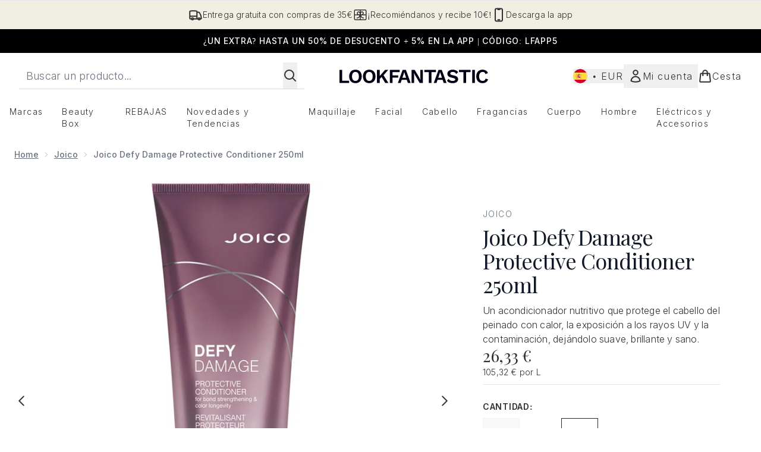

--- FILE ---
content_type: text/html
request_url: https://www.lookfantastic.es/fragments/productThumbnailFragment?masterSku=12076667
body_size: -1880
content:
<li class="mr-6"><button class="product-thumbnail" aria-label="Abrir imagen  2 (Joico Defy Damage Protective Conditioner 250ml)"><figure class="pointer-events-none thumbnail-image aspect-square"> <picture>   <img src="https://www.lookfantastic.es/images?url=https://static.thcdn.com/productimg/original/12076667-4095253084585492.jpg&format=webp&auto=avif&width=100&height=100&fit=cover" alt="Joico Defy Damage Protective Conditioner 250ml Imagen 2" loading="lazy" width="100" height="100" class="max-w-none cursor-pointer  object-cover mx-auto" decoding="auto" fetchpriority="low">  </picture>    </figure></button></li><li class="mr-6"><button class="product-thumbnail" aria-label="Abrir imagen  3 (Joico Defy Damage Protective Conditioner 250ml)"><figure class="pointer-events-none thumbnail-image aspect-square"> <picture>   <img src="https://www.lookfantastic.es/images?url=https://static.thcdn.com/productimg/original/12076667-6495253084606198.jpg&format=webp&auto=avif&width=100&height=100&fit=cover" alt="Joico Defy Damage Protective Conditioner 250ml Imagen 3" loading="lazy" width="100" height="100" class="max-w-none cursor-pointer  object-cover mx-auto" decoding="auto" fetchpriority="low">  </picture>    </figure></button></li><li class="mr-6"><button class="product-thumbnail" aria-label="Abrir imagen  4 (Joico Defy Damage Protective Conditioner 250ml)"><figure class="pointer-events-none thumbnail-image aspect-square"> <picture>   <img src="https://www.lookfantastic.es/images?url=https://static.thcdn.com/productimg/original/12076667-1855253084625557.jpg&format=webp&auto=avif&width=100&height=100&fit=cover" alt="Joico Defy Damage Protective Conditioner 250ml Imagen 4" loading="lazy" width="100" height="100" class="max-w-none cursor-pointer  object-cover mx-auto" decoding="auto" fetchpriority="low">  </picture>    </figure></button></li><li class="mr-6"><button class="product-thumbnail" aria-label="Abrir imagen  5 (Joico Defy Damage Protective Conditioner 250ml)"><figure class="pointer-events-none thumbnail-image aspect-square"> <picture>   <img src="https://www.lookfantastic.es/images?url=https://static.thcdn.com/productimg/original/12076667-1915253084641115.jpg&format=webp&auto=avif&width=100&height=100&fit=cover" alt="Joico Defy Damage Protective Conditioner 250ml Imagen 5" loading="lazy" width="100" height="100" class="max-w-none cursor-pointer  object-cover mx-auto" decoding="auto" fetchpriority="low">  </picture>    </figure></button></li><li class="mr-6"><button class="product-thumbnail" aria-label="Abrir imagen  6 (Joico Defy Damage Protective Conditioner 250ml)"><figure class="pointer-events-none thumbnail-image aspect-square"> <picture>   <img src="https://www.lookfantastic.es/images?url=https://static.thcdn.com/productimg/original/12076667-2015253084659409.jpg&format=webp&auto=avif&width=100&height=100&fit=cover" alt="Joico Defy Damage Protective Conditioner 250ml Imagen 6" loading="lazy" width="100" height="100" class="max-w-none cursor-pointer  object-cover mx-auto" decoding="auto" fetchpriority="low">  </picture>    </figure></button></li><li class="mr-6"><button class="product-thumbnail" aria-label="Abrir imagen  7 (Joico Defy Damage Protective Conditioner 250ml)"><figure class="pointer-events-none thumbnail-image aspect-square"> <picture>   <img src="https://www.lookfantastic.es/images?url=https://static.thcdn.com/productimg/original/12076667-1285253084674391.jpg&format=webp&auto=avif&width=100&height=100&fit=cover" alt="Joico Defy Damage Protective Conditioner 250ml Imagen 7" loading="lazy" width="100" height="100" class="max-w-none cursor-pointer  object-cover mx-auto" decoding="auto" fetchpriority="low">  </picture>    </figure></button></li>

--- FILE ---
content_type: application/x-javascript
request_url: https://www.lookfantastic.es/ssr-assets/hoisted.D-Om9uNs.js
body_size: 11801
content:
import{a as pt,i as mt}from"./gtmReviews.DM15Qbgu.js";import{a as ft,t as wt,c as ze,i as u,d as vt,f as gt}from"./basketPage.DY44sPMB.js";import{f as St,m as C,u as G}from"./index.DZ6IlRD6.js";import"./HeaderAllBrands.astro_astro_type_script_index_0_lang.CHjY_PtT.js";import"./hoisted.DmMQW5Hj.js";import"./hoisted.CApnIqAw.js";import"./hoisted.CyUorvNs.js";import"./hoisted.DbN_s2PI.js";import"./hoisted.BvVr0gRp.js";import"./hoisted.D8xmIKpv.js";import"./hoisted.DIO_uQyf.js";import"./hoisted.CgmzArm_.js";import"./hoisted.BsjIgOh8.js";import"./hoisted.D3V8NzvZ.js";import"./EmailWhenInStockModal.astro_astro_type_script_index_0_lang.kkd5LqSU.js";import"./VideoTranscriptModal.astro_astro_type_script_index_0_lang.DzrTzdrs.js";import{m as je,d as bt}from"./recaptcha.CWNNhFz_.js";import{f as yt}from"./formatPrice.Xa_Un82O.js";import{b as f,d as L,i as Et}from"./formValidation.BG0L7xib.js";import"./accordionItem.CWhAfE-2.js";import"./provenance.BZIpCnq5.js";pt();mt();window?.tenantConfig?.application?.features?.notifyWhenInStock?.enabled&&ft();const Me=document.getElementById("global-andromeda-wrapper");Me&&St("/fragments/pdpBlogs",Me,null,!1,"GET");!window.__STYLE_SUGGESTIONS__&&tenantConfig?.application?.features?.styleSuggestions&&window?.Tracker?.handlers?.showOutfitSuggestions({success:!1,sku:window?.Tracker?.store?.productVisit?.sku});class kt extends HTMLElement{styleSuggestionsFetcherButtonElement=document.getElementById("style-suggestions-fetcher");styleSuggestions=window.__STYLE_SUGGESTIONS__;styleSuggestionsWidget=document.getElementsByTagName("style-suggestions");constructor(){super(),this.handleScrollIntoView=this.handleScrollIntoView.bind(this),this.styleSuggestionsFetcherButtonElement?.addEventListener("click",()=>{if(this.styleSuggestionsWidget.length){this.handleScrollIntoView();return}const e=fetch("/fragments/styleSuggestionsWidgetFragment",{method:"POST",headers:{"Content-Type":"application/json"},body:JSON.stringify({styleSuggestions:this.styleSuggestions,sku:window.Tracker.store.productVisit.sku})}).then(o=>o.text()).catch(o=>o);Promise.resolve(e).then(o=>{this.innerHTML=o,this.handleScrollIntoView()}).catch(o=>o)})}handleScrollIntoView(){this.scrollIntoView({behavior:"smooth"})}}customElements.define("style-suggestions-wrapper",kt);function Xe(t){class e extends HTMLElement{constructor(){super(),this.brandsDropdownSelector=t?this.querySelector("#concealer-finder-brands-dropdown-selector"):this.querySelector("#foundation-finder-brands-dropdown-selector"),this.concealerFinderConcealerOption=document.getElementById("concealer-finder-concealer-option"),this.selectBrand=t?document.getElementById("concealer-finder-brands-dropdown-selector"):document.getElementById("foundation-finder-brands-dropdown-selector"),this.selectProduct=t?document.getElementById("concealer-finder-products-dropdown-selector"):document.getElementById("foundation-finder-products-dropdown-selector"),this.selectShade=t?document.getElementById("concealer-finder-shades-dropdown-selector"):document.getElementById("foundation-finder-shades-dropdown-selector"),this.concealerFinderFoundationOption=document.getElementById("concealer-finder-foundation-option"),this.productsDropdownSelector=this.querySelector((t?"#concealer-":"#foundation-")+"finder-products-dropdown-selector"),this.shadesDropdownSelector=this.querySelector((t?"#concealer-":"#foundation-")+"finder-shades-dropdown-selector"),this.brandsDropdownOptionsFoundations=this.querySelector((t?"#concealer-":"#foundation-")+"finder-brands-elements-foundations"),this.brandsDropdownOptionsFoundations=document.getElementById((t?"concealer-":"foundation-")+"finder-brands-elements-foundations"),this.brandsDropdownOptionsConcealers=this.querySelector("#concealer-finder-brands-elements-concealers"),this.productsDropdownOptionsFoundations=this.querySelectorAll((t?".concealer-":".foundation-")+"finder-products-elements-foundations"),this.productDropdownOptionsConcealers=this.querySelectorAll(".concealer-finder-products-elements-concealers"),this.shadesDropdownOptionsFoundations=this.querySelectorAll((t?".concealer-":".foundation-")+"finder-shades-elements-foundations"),this.shadesDropdownOptionsConcealers=this.querySelectorAll(".concealer-finder-shades-elements-concealers"),this.brandOptions=this.querySelectorAll(".brand-option"),this.productOptions=this.querySelectorAll(".product-option"),this.shadeOptions=this.querySelectorAll(".shade-option"),this.selectedBrandOption=this.querySelector((t?"#concealer-":"#foundation-")+"finder-brands-dropdown-selector-default"),this.selectedProductOption=this.querySelector((t?"#concealer-":"#foundation-")+"finder-products-dropdown-selector-default"),this.selectedShadeOption=this.querySelector((t?"#concealer-":"#foundation-")+"finder-shades-dropdown-selector-default"),this.concealerCascadingDropdownsContainer=document.getElementById("concealer-cascading-dropdowns-container"),this.handleConcealerFinderConcealerOption=this.handleConcealerFinderConcealerOption.bind(this),this.handleConcealerFinderFoundationOption=this.handleConcealerFinderFoundationOption.bind(this),this.handleBrandDropdownAction=this.handleBrandDropdownAction.bind(this),this.handleProductDropdownAction=this.handleProductDropdownAction.bind(this),this.handleShadeDropdownAction=this.handleShadeDropdownAction.bind(this),this.handleWindowCloseBrandDropdown=this.handleWindowCloseBrandDropdown.bind(this),this.handleWindowCloseProductDropdown=this.handleWindowCloseProductDropdown.bind(this),this.handleWindowCloseShadeDropdown=this.handleWindowCloseShadeDropdown.bind(this),this.closeShadeDropdowns=this.closeShadeDropdowns.bind(this),this.closeProductDropdowns=this.closeProductDropdowns.bind(this),this.handleChooseBrandOption=this.handleChooseBrandOption.bind(this),this.handleChooseProductOption=this.handleChooseProductOption.bind(this),this.handleChooseShadeOption=this.handleChooseShadeOption.bind(this),this.concealerFinderConcealerOption?.addEventListener("click",this.handleConcealerFinderConcealerOption),this.concealerFinderFoundationOption?.addEventListener("click",this.handleConcealerFinderFoundationOption),this.brandsDropdownSelector?.addEventListener("click",this.handleBrandDropdownAction),this.productsDropdownSelector?.addEventListener("click",this.handleProductDropdownAction),this.shadesDropdownSelector?.addEventListener("click",this.handleShadeDropdownAction),this.brandOptions?.forEach(n=>{n.addEventListener("click",this.handleChooseBrandOption)}),this.productOptions?.forEach(n=>{n.addEventListener("click",this.handleChooseProductOption)}),this.shadeOptions?.forEach(n=>{n.addEventListener("click",this.handleChooseShadeOption)}),this.selectedBrand=null,this.selectedProduct=null,this.selectedShade=null,this.productType=null,this.selectedFoundationId=null,this.resetSelection=this.resetSelection.bind(this),t?window.resetConcealerSelection=this.resetSelection:window.resetFoundationSelection=this.resetSelection}handleBrandDropdownAction(){this.closeProductDropdowns(),this.closeShadeDropdowns(),this.productType==="concealer"?this.brandsDropdownOptionsConcealers.classList.contains("block")?(this.brandsDropdownSelector.querySelector("svg").classList.remove("rotate-180"),this.brandsDropdownOptionsConcealers.classList.replace("block","hidden"),window.removeEventListener("click",this.handleWindowCloseBrandDropdown)):(window.addEventListener("click",this.handleWindowCloseBrandDropdown),this.brandsDropdownSelector.querySelector("svg").classList.add("rotate-180"),this.brandsDropdownOptionsConcealers.classList.replace("hidden","block")):this.brandsDropdownOptionsFoundations.classList.contains("block")?(this.brandsDropdownSelector.querySelector("svg").classList.remove("rotate-180"),this.brandsDropdownOptionsConcealers.classList.replace("block","hidden"),window.removeEventListener("click",this.handleWindowCloseBrandDropdown)):(window.addEventListener("click",this.handleWindowCloseBrandDropdown),this.brandsDropdownSelector.querySelector("svg").classList.add("rotate-180"),this.brandsDropdownOptionsFoundations.classList.replace("hidden","block"))}handleWindowCloseBrandDropdown(n){this.productType==="concealer"?(!n||!this.contains(n.target))&&(this.brandsDropdownSelector.querySelector("svg").classList.remove("rotate-180"),this.brandsDropdownOptionsConcealers.classList.replace("block","hidden"),window.removeEventListener("click",this.handleWindowCloseBrandDropdown)):(!n||!this.contains(n.target))&&(this.brandsDropdownSelector.querySelector("svg").classList.remove("rotate-180"),this.brandsDropdownOptionsFoundations.classList.replace("block","hidden"),window.removeEventListener("click",this.handleWindowCloseBrandDropdown))}handleChooseBrandOption(n){const i=n.currentTarget,r=i.querySelector("p").textContent;this.selectedBrandOption.textContent=r,this.brandOptions.forEach(l=>{l.classList.remove("active-brand-option"),l.querySelector("svg").classList.add("hidden")}),i.classList.add("active-brand-option"),i.querySelector("svg").classList.remove("hidden"),this.selectedBrand=r,this.brandsDropdownSelector.querySelector("svg").classList.remove("rotate-180"),this.productType==="concealer"?this.brandsDropdownOptionsConcealers.classList.replace("block","hidden"):this.brandsDropdownOptionsFoundations.classList.replace("block","hidden"),this.productsDropdownSelector.disabled=!1,this.shadesDropdownSelector.disabled=!0,this.selectedProductOption.textContent=this.selectProduct?.innerText,this.selectedShadeOption.textContent=this.selectShade?.innerText,this.selectedProduct=null,this.selectedShade=null,t?(this.selectedFoundationId=null,this.dispatchEvent(new CustomEvent("concealerIncompleteSelection",{bubbles:!0}))):(this.selectedFoundationId=null,this.dispatchEvent(new CustomEvent("incompleteSelection",{bubbles:!0}))),window.removeEventListener("click",this.handleWindowCloseBrandDropdown)}handleConcealerFinderConcealerOption(){this.concealerFinderConcealerOption.classList.replace("font-normal","font-semibold"),this.concealerFinderFoundationOption.classList.replace("font-semibold","font-normal"),this.concealerFinderConcealerOption.classList.replace("no-underline","underline"),this.concealerFinderFoundationOption.classList.replace("underline","no-underline"),this.concealerFinderConcealerOption.classList.replace("bg-[#FFFFFF]","bg-[#8B6A5B]"),this.concealerFinderFoundationOption.classList.replace("bg-[#8B6A5B]","bg-[#FFFFFF]"),this.handleWindowCloseBrandDropdown(),this.closeProductDropdowns(),this.closeShadeDropdowns(),this.resetSelection(),this.handle,this.brandsDropdownSelector.disabled=!1,this.productsDropdownSelector.disabled=!0,this.shadesDropdownSelector.disabled=!0,this.productType="concealer"}handleConcealerFinderFoundationOption(){this.concealerFinderFoundationOption.classList.replace("font-normal","font-semibold"),this.concealerFinderConcealerOption.classList.replace("font-semibold","font-normal"),this.concealerFinderFoundationOption.classList.replace("no-underline","underline"),this.concealerFinderConcealerOption.classList.replace("underline","no-underline"),this.concealerFinderFoundationOption.classList.replace("bg-[#FFFFFF]","bg-[#8B6A5B]"),this.concealerFinderConcealerOption.classList.replace("bg-[#8B6A5B]","bg-[#FFFFFF]"),this.handleWindowCloseBrandDropdown(),this.closeProductDropdowns(),this.closeShadeDropdowns(),this.resetSelection(),this.brandsDropdownSelector.disabled=!1,this.productsDropdownSelector.disabled=!0,this.shadesDropdownSelector.disabled=!0,this.productType="foundation"}handleProductDropdownAction(){this.closeShadeDropdowns();let n;this.productType==="concealer"?n=Array.from(this.productDropdownOptionsConcealers).find(i=>i.dataset.foundationBrand===this.selectedBrand):n=Array.from(this.productsDropdownOptionsFoundations).find(i=>i.dataset.foundationBrand===this.selectedBrand),n&&(n?.classList.contains("block")?(this.productsDropdownSelector.querySelector("svg").classList.remove("rotate-180"),n?.classList.replace("block","hidden"),window.removeEventListener("click",this.handleWindowCloseProductDropdown)):(window.addEventListener("click",this.handleWindowCloseProductDropdown),this.productsDropdownSelector.querySelector("svg").classList.add("rotate-180"),n.classList.replace("hidden","block")))}handleWindowCloseProductDropdown(n){let i;this.productType==="concealer"?i=Array.from(this.productDropdownOptionsConcealers).find(r=>r.dataset.foundationBrand===this.selectedBrand):i=Array.from(this.productsDropdownOptionsFoundations).find(r=>r.dataset.foundationBrand===this.selectedBrand),this.contains(n.target)||(this.productsDropdownSelector.querySelector("svg").classList.remove("rotate-180"),i.classList.replace("block","hidden"),window.removeEventListener("click",this.handleWindowCloseProductDropdown))}handleChooseProductOption(n){const i=n.currentTarget,r=i.querySelector("p").textContent;this.selectedProductOption.textContent=r;let l;this.productType==="concealer"?l=Array.from(this.productDropdownOptionsConcealers).find(c=>c.dataset.foundationBrand===this.selectedBrand):l=Array.from(this.productsDropdownOptionsFoundations).find(c=>c.dataset.foundationBrand===this.selectedBrand),this.productOptions.forEach(c=>{c.classList.remove("active-brand-option"),c.querySelector("svg").classList.add("hidden")}),i.classList.add("active-brand-option"),i.querySelector("svg").classList.remove("hidden"),this.selectedProduct=r,this.productsDropdownSelector.querySelector("svg").classList.remove("rotate-180"),l.classList.replace("block","hidden"),this.shadesDropdownSelector.disabled=!1,this.selectedShadeOption.textContent=this.selectShade?.innerText,this.selectedShade=null,t?(this.selectedFoundationId=null,this.dispatchEvent(new CustomEvent("concealerIncompleteSelection",{bubbles:!0}))):(this.selectedFoundationId=null,this.dispatchEvent(new CustomEvent("incompleteSelection",{bubbles:!0}))),window.removeEventListener("click",this.handleWindowCloseProductDropdown)}handleShadeDropdownAction(){let n;this.productType==="concealer"?n=Array.from(this.shadesDropdownOptionsConcealers).find(i=>i.dataset.foundationProduct===this.selectedProduct):n=Array.from(this.shadesDropdownOptionsFoundations).find(i=>i.dataset.foundationProduct===this.selectedProduct),n&&(n?.classList.contains("block")?(this.shadesDropdownSelector.querySelector("svg").classList.remove("rotate-180"),n?.classList.replace("block","hidden"),window.removeEventListener("click",this.handleWindowCloseShadeDropdown)):(window.addEventListener("click",this.handleWindowCloseShadeDropdown),this.shadesDropdownSelector.querySelector("svg").classList.add("rotate-180"),n.classList.replace("hidden","block")))}handleWindowCloseShadeDropdown(n){let i;this.productType==="concealer"?i=Array.from(this.shadesDropdownOptionsConcealers).find(r=>r.dataset.foundationProduct===this.selectedProduct):i=Array.from(this.shadesDropdownOptionsFoundations).find(r=>r.dataset.foundationProduct===this.selectedProduct),this.contains(n.target)||(this.shadesDropdownSelector.querySelector("svg").classList.remove("rotate-180"),i.classList.replace("block","hidden"),window.removeEventListener("click",this.handleWindowCloseShadeDropdown))}handleChooseShadeOption(n){const i=n.currentTarget,r=i.querySelector("p").textContent,l=this.productType==="concealer"?i.dataset.concealerFinderShadeId:i.dataset.foundationFinderShadeId;t?this.selectedFoundationId=l:this.selectedFoundationId=l,this.selectedShadeOption.textContent=r;let c;this.productType==="concealer"?c=Array.from(this.shadesDropdownOptionsConcealers).find(h=>h.dataset.foundationProduct===this.selectedProduct):c=Array.from(this.shadesDropdownOptionsFoundations).find(h=>h.dataset.foundationProduct===this.selectedProduct),this.shadeOptions.forEach(h=>{h.classList.remove("active-brand-option"),h.querySelector("svg").classList.add("hidden")}),i.classList.add("active-brand-option"),i.querySelector("svg").classList.remove("hidden"),this.selectedShade=r,this.shadesDropdownSelector.querySelector("svg").classList.remove("rotate-180"),c.classList.replace("block","hidden"),t?this.dispatchEvent(new CustomEvent("concealerShadeSelected",{detail:{brand:this.selectedBrand,product:this.selectedProduct,shade:this.selectedShade,foundationId:this.selectedFoundationId,productType:this.productType},bubbles:!0})):this.dispatchEvent(new CustomEvent("shadeSelected",{detail:{brand:this.selectedBrand,product:this.selectedProduct,shade:this.selectedShade,foundationId:this.selectedFoundationId},bubbles:!0})),window.removeEventListener("click",this.handleWindowCloseShadeDropdown)}closeProductDropdowns(){let n;this.productType==="concealer"?n=Array.from(this.productDropdownOptionsConcealers).find(i=>i.classList.contains("block")):n=Array.from(this.productsDropdownOptionsFoundations).find(i=>i.classList.contains("block")),n&&(this.productsDropdownSelector.querySelector("svg").classList.remove("rotate-180"),n?.classList.replace("block","hidden"))}closeShadeDropdowns(){let n;this.productType==="concealer"?n=Array.from(this.shadesDropdownOptionsConcealers).find(i=>i.classList.contains("block")):n=Array.from(this.shadesDropdownOptionsFoundations).find(i=>i.classList.contains("block")),n&&(this.shadesDropdownSelector.querySelector("svg").classList.remove("rotate-180"),n?.classList.replace("block","hidden"))}resetSelection(){this.brandOptions.forEach(n=>{n.classList.remove("active-brand-option"),n.querySelector("svg").classList.add("hidden")}),this.productOptions.forEach(n=>{n.classList.remove("active-brand-option"),n.querySelector("svg").classList.add("hidden")}),this.shadeOptions.forEach(n=>{n.classList.remove("active-brand-option"),n.querySelector("svg").classList.add("hidden")}),this.productsDropdownSelector.disabled=!0,this.shadesDropdownSelector.disabled=!0,this.selectedBrandOption.textContent=this.selectBrand?.innerText,this.selectedProductOption.textContent=this.selectProduct?.innerText,this.selectedShadeOption.textContent=this.selectShade?.innerText,this.selectedBrand=null,this.selectedProduct=null,this.selectedShade=null,t?(this.selectedFoundationId=null,this.dispatchEvent(new CustomEvent("concealerIncompleteSelection",{bubbles:!0}))):(this.selectedFoundationId=null,this.dispatchEvent(new CustomEvent("incompleteSelection",{bubbles:!0})))}}customElements.get("cascading-dropdowns")||customElements.define("cascading-dropdowns",e)}function Lt(){document.getElementById("product-image-zoom")?.addEventListener("click",()=>{let e=document.getElementById("product-zoom-modal");if(!e){const o=document.getElementById("zoom-modal-template");if(o){const n=o.content.cloneNode(!0);document.body.appendChild(n),e=document.getElementById("product-zoom-modal")}}e&&(e.classList.add("modal"),e.showModal())})}Lt();function Ct(){const t=document.getElementById("open-transcript-button"),e=document.getElementById("open-transcript");t?.addEventListener("click",()=>{e?.classList.add("modal"),C("open-transcript","false",!0,"false"),e?.showModal()})}Ct();window?.tenantConfig?.application?.features?.hasQuickBuy&&document.querySelectorAll(".quick-buy").forEach(e=>{e.addEventListener("click",()=>{const n=e.closest("product-card-wrapper")?.dataset?.quicklook;n&&wt(n,e,!1,"",!1,e.dataset.context,null,`product-card-wrapper[data-quicklook="${n}"] .quick-buy`)})});const Bt=document.getElementById("concealer-finder"),Re=document.getElementById("concealer-finder-modal"),Tt=document.getElementById("concealer-cascading-dropdowns-container"),xe=document.getElementById("concealer-selection-view"),We=document.getElementById("concealer-confirmation-view");Bt?.addEventListener("click",async()=>{window.sharedFunctions.fetchFragment("/fragments/finderSelectionFragment",Tt,{type:"concealerFinder"},!1,"GET").then(()=>{C("concealer-finder-modal","false"),Re?.setAttribute("aria-hidden","false"),Re.showModal(),window?.Tracker?.handlers?.foundationFinderToolOpen(window?.__product_id__),Xe(!0),window.resetConcealerSelection(),Dt()})});function Dt(){We?.classList.remove("block"),We?.classList.add("hidden"),xe?.classList.remove("hidden"),xe?.classList.add("block")}const It=document.getElementById("foundation-finder"),$e=document.getElementById("foundation-finder-modal"),Ot=document.getElementById("cascading-dropdowns-container"),Ue=document.getElementById("selection-view"),He=document.getElementById("confirmation-view");It?.addEventListener("click",async()=>{window.sharedFunctions.fetchFragment("/fragments/finderSelectionFragment",Ot,{type:"foundationFinder"},!1,"GET").then(()=>{C("foundation-finder-modal","false"),$e?.setAttribute("aria-hidden","false"),$e.showModal(),window?.Tracker?.handlers?.foundationFinderToolOpen(window?.__product_id__),Xe(),window.resetFoundationSelection(),At()})});function At(){He?.classList.remove("block"),He?.classList.add("hidden"),Ue?.classList.remove("hidden"),Ue?.classList.add("block")}const V=document.getElementById("pap-banner"),Be=document.getElementById("pap-modal");V?.addEventListener("click",async()=>{C("pap-modal","false"),Be?.parentElement?.setTriggerElement("#pap-banner"),Be?.setAttribute("aria-hidden","false"),Be.showModal(),window.Tracker.handlers.promoClick({promotion:V.innerText});const t=document.getElementById("pap-title"),e=document.getElementById("pap-description"),o=document.getElementById("pap-link"),n=document.getElementById("pap-product-title"),i=document.getElementById("pap-product-image");t.innerHTML=V?.innerHTML,e.innerHTML=V?.dataset?.description,o.innerHTML=V?.dataset?.text,o.href=V?.dataset?.link,o.dataset.trackPush=V?.innerHTML;const r=V?.dataset?.papimagetitle,l=V?.dataset?.papimage;n&&(n.innerHTML=r||""),i&&(i.innerHTML=l?`<img src="${l}" alt="${r}" class="w-full h-auto" />`:"")});const pe=[...document.querySelectorAll(".product-images")],Ft=document.querySelector(".carouselWrapper"),Ge=[];pe.length>4&&Pt();function Pt(){const t=new IntersectionObserver(e=>{e.forEach(o=>{const{target:n}=o;if(pe.findIndex(i=>i.isSameNode(n)),o.isIntersecting){const i=pe.findIndex(r=>r.isSameNode(n));if(i>4&&!Ge.includes(i)){const r=o.target,l=document.createElement("img");l.src=r.getAttribute("data-image");const c=r.getAttribute("data-altText");l.setAttribute("role","presentation"),l.setAttribute("aria-hidden","true"),l.setAttribute("alt",c),r.append(l),Ge.push(i)}}})},{root:Ft});pe.forEach(e=>{t.observe(e)})}const qt=Array.from(document.getElementsByClassName("bnpl-providers")),Nt=document.getElementById("bnpl-modal");qt?.forEach(t=>{t.addEventListener("click",()=>{C("bnpl-modal","false"),Nt.showModal()})});const _t=document.getElementById("size-guide"),Vt=document.getElementById("size-guide-modal");_t?.addEventListener("click",()=>{window.Tracker.handlers.sizeGuideClick(),C("size-guide-modal","false"),Vt.showModal(),window.Tracker.handlers.sizeGuideModalOpen()});let De=je([]);typeof localStorage<"u"&&(De=je(localStorage.getItem("recentlyViewed")!==null?JSON.parse(localStorage.getItem("recentlyViewed")):[]));const Mt=bt(De,"addToRecentlyViewed",(t,e)=>{if(!e?.sku||!e?.image||!e?.title)return;let o=t.get();o.findIndex(i=>i.sku===e.sku)===-1&&(o.length<5?t.set([...o,{sku:e.sku,image:e.image,title:e.title,brand:e?.brand||null,price:e?.price,vipPrice:e?.vipPrice,url:e?.url,ppu:e?.ppu,alt:e?.alt}]):(o.shift(),t.set([...o,{sku:e.sku,image:e.image,title:e.title,brand:e?.brand||null,price:e?.price,vipPrice:e?.vipPrice,url:e?.url,ppu:e?.ppu,alt:e?.alt}]))),localStorage.setItem("recentlyViewed",JSON.stringify(t.get()))});function Rt(t){return De.get().filter(o=>o.sku!==t)}if(window.__RECENTLYVIEWED__){const t=window.__RECENTLYVIEWED__;delete window.__RECENTLYVIEWED__,Mt(t);const e=Rt(t.sku);class o extends HTMLElement{constructor(){if(super(),e.length){const i=fetch("/fragments/productRecentlyViewedFragment",{method:"POST",headers:{"Content-Type":"application/json"},body:JSON.stringify({data:e})}).then(r=>r.text());Promise.all([i]).then(([r])=>{this.innerHTML=r}).catch(r=>{console.error(r)})}}}customElements.define("recently-viewed",o)}const{lang:W}=window,xt=window.tenantConfig?.application?.features?.reviews?.disableVotes,K=document.getElementById("reviews")?.dataset.sku,N=document.getElementById("reviews-modal"),U=new URLSearchParams(window.location.search),Qe=["UPVOTE","DOWNVOTE","CREATE","REPORT"],re=Qe.find(t=>{if(U.toString().includes(t))return t}),fe=document.getElementById("review-wrapper");let te=!1;const et=document.getElementById("review-login"),tt=document.getElementById("review-register");ze.subscribe(async t=>{te=t,te&&(et?.removeEventListener("click",we),tt?.removeEventListener("click",we))});te||(et?.addEventListener("click",we),tt?.addEventListener("click",we));if(re){let t;U.has("id")&&(t=U.get("id"));let e;U.has("variation")&&(e=U.get("variation")),Qe.forEach(n=>{U.has(n)&&U.delete(n)});let o=`${window.location.origin}${window.location.pathname}`;e&&(o+=`?variation=${e}`),window.history.pushState({},document.title,o),re=="UPVOTE"?nt(t):re=="DOWNVOTE"?ot(t):re=="REPORT"?it(t):re=="CREATE"&&(window.location.href=`/create-review/${K}`)}function Wt(t){switch(t){case"SUCCESSFUL":return{type:"success",message:`${u(()=>W.altitude.reviews.customer.vote.successful)}`};case"INVALID_REVIEW_ID":return{type:"error",message:`${u(()=>W.altitude.reviews.customer.vote.error)}`};case"REVIEW_NOT_FOUND":return{type:"error",message:`${u(()=>W.altitude.reviews.customer.vote.error)}`};case"ALREADY_VOTED":return{type:"info",message:`${u(()=>W.altitude.reviews.customer.vote.duplicate)}`}}}async function nt(t){st(t,"UPVOTE")}async function ot(t){st(t,"DOWNVOTE")}async function it(t){if(te)try{let e=function(c){switch(c){case"SUCCESSFUL":return{type:"success",message:`${u(()=>W.altitude.reviews.customer.report.success)}`};case"INVALID_REVIEW_ID":return{type:"error",message:`${u(()=>W.altitude.reviews.customer.report.error)}`};case"REVIEW_NOT_FOUND":return{type:"error",message:`${u(()=>W.altitude.reviews.customer.report.error)}`};case"ALREADY_VOTED":return{type:"info",message:`${u(()=>W.altitude.reviews.customer.report.duplicate)}`}}};const n=document.querySelector(`[data-review='${t}']`)?.parentElement?.querySelector("[data-report]"),i=await G({operation:"ReportReview",variables:{sku:K,reviewId:t}});window.Tracker.handlers.reviewReported({id:t});const r=i.data.reportReview,l=e(r);rt(t,l)}catch(e){console.error(e)}else C("reviews-modal","false"),N?.showModal(),N?.setAttribute("data-action","REPORT"),N?.setAttribute("data-reviewId",t)}async function st(t,e){if(te)try{const o=await G({operation:e==="UPVOTE"?"VoteReviewPositive":"VoteReviewNegative",variables:{sku:K,reviewId:t}}),n=e==="UPVOTE"?o?.data?.voteReviewPositive:o?.data?.voteReviewNegative,i=Wt(n);e==="UPVOTE"?window.Tracker.handlers.reviewVoted({voted:"yes",id:t}):window.Tracker.handlers.reviewVoted({voted:"no",id:t}),rt(t,i)}catch(o){console.error(o)}else C("reviews-modal","false"),N?.showModal(),N?.setAttribute("data-action",e),N?.setAttribute("data-reviewId",t)}function rt(t,e){const o=document.querySelector(`[data-review='${t}']`)?.parentElement,n=o?.querySelector("[data-report]"),i=fetch("/fragments/alertFragment",{method:"POST",headers:{"Content-Type":"application/json"},body:JSON.stringify({fragmentData:e})}).then(r=>r.text());Promise.all([i]).then(([r])=>{const l=o?.querySelector("[data-reviewMessage]");if(l)l.innerHTML=r;else{const c=document.createElement("div");c.setAttribute("data-reviewMessage",""),c.innerHTML=r,o.insertBefore(c,n)}}).catch(r=>{console.error(r)})}function we(t){const e=t.target.getAttribute("id")==="review-login"?"login":"register",o=N?.dataset.action;let n;if(o!=="CREATE"){n=N?.dataset?.reviewid;const i=encodeURIComponent(`${window.location.href}/?reviewAction=${o}&id=${n}`);window.location.href=`/account/${e}/?returnTo=${i}`}else{const i=encodeURIComponent(`${window.location.origin}/create-review/${K}/?reviewAction=${o}`);window.location.href=`/account/${e}/?returnTo=${i}`}}const $t=new URLSearchParams(window.location.search);let H=$t.get("pageNumber")??1;const at=10;function Ie(){let t=document.querySelector(".next-page-button"),e=document.querySelector(".pre-page-button");t?.addEventListener("click",Ut),e?.addEventListener("click",Ht)}Ie();function Ut(t){window.Tracker.handlers.reviewPage("next"),t.preventDefault();let e;t.target.dataset.hasmore=="true"&&(e=fetch(`/fragments/reviewPagination?pageNumber=${H+1}`,{method:"POST",headers:{"Content-Type":"application/json"},body:JSON.stringify({sku:K,offset:H*at})}).then(o=>o.text()),Promise.all([e]).then(([o])=>{H+=1,fe.innerHTML=o,fe.scrollIntoView({behavior:"instant"}),Ie()}).catch(o=>{console.error(o)}))}function Ht(t){window.Tracker.handlers.reviewPage("previous"),t.preventDefault(),H-=1;const e=fetch(`/fragments/reviewPagination?pageNumber=${H}`,{method:"POST",headers:{"Content-Type":"application/json"},body:JSON.stringify({sku:K,offset:H-1<0?0:(H-1)*at})}).then(o=>o.text());Promise.all([e]).then(([o])=>{fe.innerHTML=o,fe.scrollIntoView({behavior:"instant"}),Ie()}).catch(o=>{console.error(o)})}const Gt=document.getElementById("create-review");Gt?.addEventListener("click",Kt);function Kt(){te?window.location.href=`/create-review/${K}`:(C("reviews-modal","false"),N?.showModal(),N?.setAttribute("data-action","CREATE"))}if(!xt){class t extends HTMLElement{constructor(){super();const o=this.querySelector("[data-review]").dataset.review,n=this.querySelector("[data-upvote]"),i=this.querySelector("[data-downvote]");this.querySelector("[data-report]")?.addEventListener("click",()=>it(o)),n?.addEventListener("click",()=>nt(o)),i?.addEventListener("click",()=>ot(o))}}customElements.define("review-vote",t)}const Yt=document.getElementById("close-giftbox-modal");function Zt(){C("giftbox-modal","true",!0,"false")}Yt?.addEventListener("click",Zt);class Jt extends HTMLElement{static get observedAttributes(){return["expanded"]}constructor(){super(),this._internals=this.attachInternals(),this._internals.states.add("loading"),this.announcer=this.querySelector(".announcer"),this.announcementElem=this.announcer.querySelector("p"),this.content=this.querySelector("aside"),this.expandButton=this.querySelector(".brand-content-expand"),this.collapseButton=this.querySelector(".brand-content-collapse"),this.timeoutInMs=1e4,this.loadTimeoutId=null,new IntersectionObserver((o,n)=>{o?.[0]?.isIntersecting&&(this.#e(),this.announcementElem.innerText=u(()=>lang?.altitude.productpage.brandcontent.loading),this.loadTimeoutId=setTimeout(()=>{this.loadFailed=!0,this.announcementElem.innerText=u(()=>lang?.altitude.productpage.brandcontent.loadfailed)},this.timeoutInMs),n.unobserve(this))},{root:null,threshold:[.2]}).observe(this)}get loading(){return this._internals.states.has("loading")}get loadFailed(){return this._internals.states.has("loadFailed")}set loading(e){e?this._internals.states.add("loading"):this._internals.states.delete("loading")}set loadFailed(e){e?this._internals.states.add("loadFailed"):this._internals.states.delete("loadFailed")}#e(){window.dataLayer=window.dataLayer||[],window.dataLayer.push({event:"Brand content",brandContentTarget:"brand-content",brandContentBarcode:this.dataset.barcode,brandContentLanguage:window.tenantConfig?.application?.siteAttributes?.locale?.split("_")?.[0],flixDistributorId:this.dataset.flixDistributorId})}attributeChangedCallback(e,o,n){e==="expanded"&&(n==="true"?(this.content?.removeAttribute("aria-hidden"),this.content?.focus()):(this.content?.setAttribute("aria-hidden","true"),this.expandButton?.focus()))}announceContentLoaded(){!this.loading&&!this.loadFailed||(clearTimeout(this.loadTimeoutId),this.loading=!1,this.collapseButton?.addEventListener("click",()=>{this.setAttribute("expanded","false")}),this.expandButton?.addEventListener("click",()=>{this.setAttribute("expanded","true")}),this.expandButton?.removeAttribute("disabled"),this.announcementElem.innerText=u(()=>lang?.altitude.productpage.brandcontent.loaded))}}customElements.get("brand-content")||customElements.define("brand-content",Jt);const zt=(t=[])=>t.reduce((e,o)=>(parseFloat(e)+parseFloat(o)).toFixed(2)),jt={AED:"د.إ",AFN:"؋",ALL:"L",AMD:"֏",ANG:"ƒ",AOA:"Kz",ARS:"$",AUD:"$",AWG:"ƒ",AZN:"₼",BAM:"KM",BBD:"$",BDT:"৳",BGN:"лв",BHD:".د.ب",BIF:"FBu",BMD:"$",BND:"$",BOB:"$b",BOV:"BOV",BRL:"R$",BSD:"$",BTC:"₿",BTN:"Nu.",BWP:"P",BYN:"Br",BYR:"Br",BZD:"BZ$",CAD:"$",CDF:"FC",CHE:"CHE",CHF:"CHF",CHW:"CHW",CLF:"CLF",CLP:"$",CNY:"¥",COP:"$",COU:"COU",CRC:"₡",CUC:"$",CUP:"₱",CVE:"$",CZK:"Kč",DJF:"Fdj",DKK:"kr",DOP:"RD$",DZD:"دج",EEK:"kr",EGP:"£",ERN:"Nfk",ETB:"Br",ETH:"Ξ",EUR:"€",FJD:"$",FKP:"£",GBP:"£",GEL:"₾",GGP:"£",GHC:"₵",GHS:"GH₵",GIP:"£",GMD:"D",GNF:"FG",GTQ:"Q",GYD:"$",HKD:"$",HNL:"L",HRK:"kn",HTG:"G",HUF:"Ft",IDR:"Rp",ILS:"₪",IMP:"£",INR:"₹",IQD:"ع.د",IRR:"﷼",ISK:"kr",JEP:"£",JMD:"J$",JOD:"JD",JPY:"¥",KES:"KSh",KGS:"лв",KHR:"៛",KMF:"CF",KPW:"₩",KRW:"₩",KWD:"KD",KYD:"$",KZT:"₸",LAK:"₭",LBP:"£",LKR:"₨",LRD:"$",LSL:"M",LTC:"Ł",LTL:"Lt",LVL:"Ls",LYD:"LD",MAD:"MAD",MDL:"lei",MGA:"Ar",MKD:"ден",MMK:"K",MNT:"₮",MOP:"MOP$",MRO:"UM",MRU:"UM",MUR:"₨",MVR:"Rf",MWK:"MK",MXN:"$",MXV:"MXV",MYR:"RM",MZN:"MT",NAD:"$",NGN:"₦",NIO:"C$",NOK:"kr",NPR:"₨",NZD:"$",OMR:"﷼",PAB:"B/.",PEN:"S/.",PGK:"K",PHP:"₱",PKR:"₨",PLN:"zł",PYG:"Gs",QAR:"﷼",RMB:"￥",RON:"lei",RSD:"Дин.",RUB:"₽",RWF:"R₣",SAR:"﷼",SBD:"$",SCR:"₨",SDG:"ج.س.",SEK:"kr",SGD:"S$",SHP:"£",SLL:"Le",SOS:"S",SRD:"$",SSP:"£",STD:"Db",STN:"Db",SVC:"$",SYP:"£",SZL:"E",THB:"฿",TJS:"SM",TMT:"T",TND:"د.ت",TOP:"T$",TRL:"₤",TRY:"₺",TTD:"TT$",TVD:"$",TWD:"NT$",TZS:"TSh",UAH:"₴",UGX:"USh",USD:"$",UYI:"UYI",UYU:"$U",UYW:"UYW",UZS:"лв",VEF:"Bs",VES:"Bs.S",VND:"₫",VUV:"VT",WST:"WS$",XAF:"FCFA",XBT:"Ƀ",XCD:"$",XOF:"CFA",XPF:"₣",XSU:"Sucre",XUA:"XUA",YER:"﷼",ZAR:"R",ZMW:"ZK",ZWD:"Z$",ZWL:"$"},Xt={currencies:jt};class Qt extends HTMLElement{recommendedProduct_=window.__RECOMMENDATIONS__;isMainProduct_=this.dataset.wrapperId==="main-product-wrapper";wrapperContainer=document.querySelector(`#${this.dataset.wrapperId}`);basketPriceElement=document.querySelector("#basket-price");addBothToBasketButtonElement=document.querySelector("#add-both-to-basket");recommendedOptions=this.querySelector("#recommended-options");variantOption=this.querySelectorAll("#variant-option");selectedVariant=this.querySelector("#selected-variant");optionsDropdown=this.querySelector("#options-dropdown");dropdownArrow=this.recommendedOptions?.querySelector("svg");productTitle=this.wrapperContainer.querySelector(".fbt-product-title");priceContainer=this.wrapperContainer.querySelector(".price-container");currencySymbol=Xt.currencies[window.siteObj?.currency];constructor(){super(),this.isMainProduct_&&(this.recommendedProduct_={variants:window.__VARIATIONS__}),this.handleDropdownAction=this.handleDropdownAction.bind(this),this.handleWindowCloseDropdown=this.handleWindowCloseDropdown.bind(this),this.handleChooseOption=this.handleChooseOption.bind(this),this.recommendedOptions&&this.recommendedOptions.addEventListener("click",this.handleDropdownAction),this.variantOption.forEach(e=>{e.dataset.sku===this.selectedVariant.dataset.defaultSelectedSku&&(e.classList.add("active-option"),e.querySelector("svg").classList.remove("hidden")),e.addEventListener("click",this.handleChooseOption),e.addEventListener("keydown",o=>{o.key==="Enter"&&this.handleChooseOption(o)})})}handleDropdownAction(){return new Set(this.optionsDropdown.classList).has("block")?(this.dropdownArrow.classList.remove("rotate-180"),this.optionsDropdown.classList.replace("block","hidden")):(window.addEventListener("click",this.handleWindowCloseDropdown),this.dropdownArrow.classList.add("rotate-180"),this.optionsDropdown.classList.replace("hidden","block"))}handleWindowCloseDropdown(e){if(e.target!==this.recommendedOptions)return this.dropdownArrow.classList.remove("rotate-180"),this.optionsDropdown.classList.replace("block","hidden"),window.removeEventListener("click",this.handleWindowCloseDropdown)}handleChooseOption(e){const o=this.wrapperContainer.querySelector("figure"),n=this.addBothToBasketButtonElement.hasAttribute("data-main-product-in-stock"),i=this.addBothToBasketButtonElement.hasAttribute("data-recommended-product-in-stock"),r=this.addBothToBasketButtonElement.hasAttribute("disabled"),l=this.optionsDropdown.querySelector(".active-option"),c=e.target.dataset.sku,h=e.target.dataset.variantName,p=this.recommendedProduct_.variants.find(k=>k.sku.toString()===c),B={mainSku:this.addBothToBasketButtonElement?.dataset?.mainProductSku,recommendedSku:this.addBothToBasketButtonElement?.dataset?.recommendedProductSku};this.isMainProduct_?(B.mainSku=c,this.basketPriceElement.setAttribute("data-selected-product-amount",p?.price?.price?.amount),this.addBothToBasketButtonElement.setAttribute("data-main-product-sku",c),this.addBothToBasketButtonElement.setAttribute("data-main-product-in-stock",p?.inStock)):(B.recommendedSku=c,this.basketPriceElement.setAttribute("data-recommended-product-amount",p?.price?.price?.amount),this.addBothToBasketButtonElement.setAttribute("data-recommended-product-sku",c),this.addBothToBasketButtonElement.setAttribute("data-recommended-product-in-stock",p?.inStock)),this.optionsDropdown.classList.replace("block","hidden"),this.dropdownArrow.classList.remove("rotate-180"),l&&(l.classList.remove("active-option"),l.querySelector("svg")?.classList?.add("hidden"),l.setAttribute("aria-selected","false")),r&&n&&i&&(this.addBothToBasketButtonElement.setAttribute("aria-disabled","false"),this.addBothToBasketButtonElement.classList.remove("pointer-events-none"),this.addBothToBasketButtonElement.classList.add("hover:underline","hover:bg-[#4C4C4C]","bg-black")),e.target.classList.add("active-option"),e.target.querySelector("svg")?.classList?.remove("hidden"),e.target.setAttribute("aria-selected","true"),this.addBothToBasketButtonElement.setAttribute("data-skus",JSON.stringify([B.mainSku,B.recommendedSku])),this.addBothToBasketButtonElement.setAttribute("href",`/basket?buylist=${B.mainSku},${B.recommendedSku}&rctxt=fbt`);const ne=fetch("/fragments/productPriceFragment",{method:"POST",headers:{"Content-Type":"application/json"},body:JSON.stringify({price:p.price,customFont:"text-base mt-1 font-bold",customDiscountFont:"text-red-900 text-base font-bold"})}).then(k=>k.text()),Se=fetch("/fragments/fbtProductVariantImageFragment",{method:"POST",headers:{"Content-Type":"application/json"},body:JSON.stringify({src:p?.product?.images[0]?.original,title:p?.title,alt:p?.product?.images[0]?.altText||p?.title})}).then(k=>k.text());Promise.resolve(Se).then(k=>{const oe=new DOMParser,{body:{firstElementChild:be}}=oe.parseFromString(k,"text/html");o.replaceWith(be)}).catch(k=>{console.error(k)}),Promise.resolve(ne).then(k=>this.priceContainer.innerHTML=k).catch(k=>{console.error(k)}),this.selectedVariant.textContent=h,this.productTitle.textContent=p?.title,this.basketPriceElement.textContent=`${yt(zt([this.basketPriceElement.dataset.selectedProductAmount,this.basketPriceElement.dataset.recommendedProductAmount]),this.currencySymbol)}`}}customElements.define("fbt-dropdown-wrapper",Qt);const ve=document.getElementById("selection-view"),ae=document.getElementById("confirmation-view"),Oe=document.getElementById("meet-your-match"),Ke=window.__REACTIVEFOUNDATIONDATA__?.foundationTargetSku,en=window.__REACTIVEFOUNDATIONDATA__?.targetSkuMasterTitle;delete window.__REACTIVEFOUNDATIONDATA__;let M=null;async function tn(){if(!M)return;const t=await G({operation:"FoundationMatchSingleProduct",variables:{sourceFoundationId:M.foundationId,targetSku:Ke}});window?.Tracker?.handlers?.foundationFinderShadeMatch(Ke,M.foundationId);const o=window.__VARIATIONS__.find(n=>n.sku===t.data?.foundationMatchSingleProduct?.id);window.sharedFunctions.fetchFragment("/fragments/finderConfirmationFragment",ae,{type:"foundationFinder",selectionData:{brand:M.brand,product:M.product,shade:M.shade},matchData:t,matchedVariant:{image:o?.images?.[0]?.original,title:en,subscriptionContracts:o?.subscriptionContracts,inStock:o?.inStock,sku:o?.sku,colour:o?.choices?.[0]?.colour}}).then(()=>{ve?.classList.remove("block"),ve?.classList.add("hidden"),ae?.classList.remove("hidden"),ae?.classList.add("block");const n=document.getElementById("edit-foundation-finder-selection"),i=document.getElementById("continue-shopping-pdp");document.querySelector("#foundation-finder-modal-wrapper button[id=add-to-basket]")?.addEventListener("click",()=>{window?.Tracker?.handlers?.foundationFinderShadeAddToBasket(o?.sku,M.foundationId,"foundation")}),n?.addEventListener("click",()=>{window.resetFoundationSelection(),nn()}),i?.addEventListener("click",()=>{C("foundation-finder-modal","true"),document.getElementById("foundation-finder-modal").close()})})}function nn(){ae?.classList.remove("block"),ae?.classList.add("hidden"),ve?.classList.remove("hidden"),ve?.classList.add("block")}document.addEventListener("shadeSelected",t=>{M=t.detail,Oe.disabled=!1});document.addEventListener("incompleteSelection",t=>{M=null,Oe.disabled=!0});Oe?.addEventListener("click",async()=>{await tn()});const ge=document.getElementById("concealer-selection-view"),de=document.getElementById("concealer-confirmation-view"),Ae=document.getElementById("concealer-meet-your-match"),Ye=window.__REACTIVECONCEALERDATA__?.concealerTargetSku,on=window.__REACTIVECONCEALERDATA__?.targetSkuMasterTitle;delete window.__REACTIVECONCEALERDATA__;let O=null;async function sn(){if(!O)return;const t=await G({operation:"FoundationMatchSingleProductLighterDarker",variables:{sourceFoundationId:O.foundationId,targetSku:Ye}});window?.Tracker?.handlers?.foundationFinderShadeMatch(Ye,O.foundationId);const e=window.__VARIATIONS__,o=l("exact"),n=l("lighter"),i=l("darker");window.sharedFunctions.fetchFragment("/fragments/finderConfirmationFragment",de,{type:"concealerFinder",selectionData:{brand:O.brand,product:O.product,shade:O.shade},matchData:t,matchedVariant:c(o),lighterVariant:c(n),darkerVariant:c(i)}).then(()=>{ge?.classList.remove("block"),ge?.classList.add("hidden"),de?.classList.remove("hidden"),de?.classList.add("block");const h=document.getElementById("edit-foundation-finder-selection"),p=document.getElementById("continue-shopping-pdp");h?.addEventListener("click",()=>{window.resetConcealerSelection(),rn()}),r("exact",o?.sku,O),r("lighter",n?.sku,O),r("darker",i?.sku,O),p?.addEventListener("click",()=>{C("concealer-finder-modal","true"),document.getElementById("concealer-finder-modal").close()})});function r(h,p,B){document.querySelector(`#ff-${h} button[id=add-to-basket]`)?.addEventListener("click",()=>{window?.Tracker?.handlers?.foundationFinderShadeAddToBasket(p,B.foundationId,"concealer-"+h)})}function l(h){return e.find(p=>p.sku==t.data?.foundationMatchSingleProductLighterDarker?.[h]?.id)}function c(h){return h?{image:h?.images?.[0]?.original,title:on,subscriptionContracts:h?.subscriptionContracts,inStock:h?.inStock,sku:h?.sku,colour:h?.choices?.[0]?.colour}:null}}function rn(){de?.classList.remove("block"),de?.classList.add("hidden"),ge?.classList.remove("hidden"),ge?.classList.add("block")}document.addEventListener("concealerShadeSelected",t=>{O=t.detail,Ae.disabled=!1});document.addEventListener("concealerIncompleteSelection",t=>{O=null,Ae.disabled=!0});Ae?.addEventListener("click",async()=>{await sn()});const E=document.getElementById("wishlist"),an=document.querySelector(".itemListCarousel"),ee=E?.firstElementChild,dn=E,Te=E?.parentElement?.dataset.master,cn=E?.parentElement?.dataset?.pageskus?.split(",");let me=window.__VARIATIONS__,Fe=!1;ze.subscribe(async t=>{Fe=t});let A=E?.dataset.sku;async function Ze(){const t=document.getElementById("add-to-basket")?.dataset?.variantselected,e=await G({operation:"WishlistProducts",variables:{skus:[...cn]}});window.__WISHLISTPRODUCTS__=e.data.products;let o=t=="false"?window.__WISHLISTPRODUCTS__.find(r=>Number(r.sku)===Number(Te)):window.__WISHLISTPRODUCTS__.find(r=>Number(r.sku)===Number(Te))?.variants?.find(r=>Number(r.sku)===Number(A));const n=an?.querySelector(`[data-currentsku="${o?.sku}"]`),i=t=="false"?Te:A;Number(o?.sku)!==Number(i)&&(o=me.find(r=>Number(r.sku)===Number(i))),o.inWishlist?(E.dataset.wishlist="true",ee.classList.add("inWishlist"),E?.classList.add("border-black"),n&&(n?.firstElementChild?.classList.add("inWishlist"),n?.classList.add("border-black"))):(E.dataset.wishlist="false",ee.classList.remove("inWishlist"),E?.classList.remove("border-black"),n&&(n?.firstElementChild?.classList.remove("inWishlist"),n?.classList.remove("border-black")))}E?.addEventListener("click",ln);async function ln(t){const e=t.target.dataset.wishlist==="true",o=document.getElementById("wishlist-login"),n=E?.parentElement?.dataset.master;if(A=document.getElementById("add-to-basket")?.dataset?.variantselected=="false"?n:A,!Fe){window.Tracker.handlers.wishlistLoggedout(A),C("wishlist-login","false");const r=document.getElementById("wishlist-login-modal-content"),l=fetch("/fragments/wishlistLoginModalFragment",{method:"POST",headers:{"Content-Type":"application/json"},body:JSON.stringify(window.__wishlistModalData__)}).then(c=>c.text());Promise.all([l]).then(([c])=>{r&&(r.innerHTML=c,o?.showModal())}).catch(c=>{console.error(c)});return}if(e){const r=await G({operation:"RemoveProductFromWishlist",variables:{sku:A}});window.Tracker.handlers.wishlistRemove(A),r.data.removeProductFromWishlist&&await Ze()}else{const r=await G({operation:"AddProductToWishlist",variables:{sku:A}});window.Tracker.handlers.wishlistAdded(A),r.data.addProductToWishlist&&await Ze()}}class un extends HTMLElement{constructor(){super(),new MutationObserver(function(o){o.forEach(function(n){if(n.type==="attributes"&&n.attributeName=="data-sku"){A=n?.target?.dataset?.sku;let i;const r=document.getElementById("add-to-basket")?.dataset?.variantselected,l=E?.parentElement?.dataset.master,c=r=="false"?l:A;Fe?(me=window.__WISHLISTPRODUCTS__,i=me?.find(p=>Number(p.sku)===Number(l))?.variants?.find(p=>Number(p.sku)===Number(c))):i=me?.find(h=>Number(h?.sku)==Number(c)),hn(i)}else return})}).observe(dn,{attributes:!0})}}customElements.define("product-wishlist",un);function hn(t){if(E.dataset.wishlist=t?.inWishlist?"true":"false",!t?.eligibleForWishlist)E?.classList.add("hidden");else if(E?.classList.remove("hidden"),t?.inWishlist)if(!ee.classList.contains("inWishlist"))ee.classList.add("inWishlist"),E?.classList.add("border-black");else return;else ee.classList.contains("inWishlist")&&(ee.classList.remove("inWishlist"),E?.classList.remove("border-black"))}const a=document.getElementById("giftcardform");if(a){let t=function(s){if(!se||!Ee)return;const d=se?.querySelector(".carouselImages")?.clientWidth*s||0,m=Ee?.querySelector(".thumbnail-image")?.clientWidth*s||0;se?.focus(),se?.scrollTo({top:0,left:d}),Ee?.scrollTo({top:0,left:m,behavior:"smooth"})},e=function(){const s=a.querySelector(".template-input");if(s){s.checked=!0;const m=s.parentElement?.querySelector("div");m&&m.classList.add("outline","outline-2","outline-solid")}const d=a.querySelector(".variantinput");if(d){d.checked=!0;const m=d.parentElement?.querySelector(".btn");m&&m.classList.add("outline","outline-2","outline-black")}},o=function(){const s=new Date;return{value:s.toISOString().split("T")[0],display:s.toLocaleDateString(void 0,{weekday:"short",day:"numeric",month:"short"})}},n=function(){const s=[],d=a.querySelector('input[name="image"]:checked');d&&s.push({name:"template",value:d.value}),["recipientName","senderName","message"].forEach(D=>{const he=a.querySelector(`#${D}`);he?.value&&s.push({name:D,value:he.value})});const _=a.querySelector('input[name="deliverymethod"]:checked');if(_){if(_.value==="email"){const D=a.querySelector("#email-text");D?.value&&s.push({name:"email",value:D.value})}else if(_.value==="phone"){const D=a.querySelector("#phone-number");D?.value&&s.push({name:"phoneNumber",value:D.value})}}const ue=a.querySelector("#date");if(ue?.value){let D;ut?D=new Date(ue.value):D=new Date(ue.value+" 10:00");const he=D.toISOString().replace(/\d{1,3}Z$/,"000000Z");s.push({name:"date",value:he})}return s},i=function(){return a.querySelector('input[name="image"]:checked')?(J&&f(le[0],J),!0):(J&&L(le[0],J,u(()=>g.altitude.giftcards.errors.image)),!1)},r=function(){return a.querySelector(".variantinput:checked")?(z&&f(ce[0],z),!0):(z&&L(ce[0],z,u(()=>g.altitude.giftcards.errors.variant)),!1)},l=function(){return Le?(y&&(y.textContent=""),!0):(y&&(y.textContent="",setTimeout(()=>{y.textContent=u(()=>g.altitude.giftcards.errors.invalidcurrency,ke),y.focus()},50)),!1)},c=function(){return F?.required?F?.value.trim()?(j&&f(F,j),!0):(j&&L(F,j,u(()=>g.altitude.giftcards.errors.recipientname.required)),!1):!0},h=function(){return P?.required?P?.value.trim()?(X&&f(P,X),!0):(X&&L(P,X,u(()=>g.altitude.giftcards.errors.sendername.required)),!1):!0},p=function(){if(!S?.required)return!0;const s=S?.value.trim();return s?Et(s)?(q&&f(S,q),!0):(q&&L(S,q,u(()=>g.altitude.giftcards.errors.email?.invalid),!1),!1):(q&&L(S,q,u(()=>g.altitude.giftcards.errors.email?.required),!1),!1)},B=function(){if(!w?.required)return!0;const s=S?.value.trim(),d=w?.value.trim();return d?s!==d?(I&&L(w,I,u(()=>g.altitude.giftcards.errors.emails),!1),!1):(I&&f(w,I),!0):(I&&L(w,I,u(()=>g.altitude.giftcards.errors.emailconfirm?.required),!1),!1)},ne=function(){if(!b?.required)return!0;const s=b?.value.trim();return s?s.startsWith("+1")?dt.test(s)?(T&&f(b,T),!0):(T&&L(b,T,u(()=>g.altitude.giftcards.errors.phone?.contain)),!1):(T&&L(b,T,u(()=>g.altitude.giftcards.errors.phone?.startwith)),!1):(T&&L(b,T,u(()=>g.altitude.giftcards.errors.phone?.required)),!1)},Se=function(){return a.querySelector('input[name="deliverymethod"]:checked')?(x&&f(Z||Y,x),!0):(x&&L(Z||Y,x,u(()=>g.altitude.giftcards.errors.deliverymethod)),!1)},k=function(){const s=o();return v?.value?v?.value<s?.value?(R&&L(v,R,u(()=>g.altitude.giftcards.errors.date.past)),!1):(R&&f(v,R),!0):(R&&L(v,R,u(()=>g.altitude.giftcards.errors.date?.required)),!1)},oe=function(){const s=a.querySelector(".variantinput:checked");if(!s)return!0;const d=s.dataset?.price;return!d||!Ne?!0:Number(Ve)+Number(d)>Ne?(Q&&(Q.textContent="",setTimeout(()=>{Q.textContent=u(()=>g.altitude.giftcards.errors.basketlimit,lt),Q.focus()},50)),!1):(Q&&(Q.textContent=""),!0)},be=function(){const s=[{fn:()=>i(),focus:le[0]},{fn:()=>r(),focus:ce[0]},{fn:()=>h(),focus:P},{fn:()=>c(),focus:F},{fn:()=>Se(),focus:Z||Y},{fn:()=>p(),focus:S},{fn:()=>B(),focus:w},{fn:()=>ne(),focus:b},{fn:()=>k(),focus:v},{fn:()=>oe(),focus:null},{fn:()=>l(),focus:null}];let d=!0,m=null;for(const _ of s)_.fn()||d&&(d=!1,m=_.focus);return m&&setTimeout(()=>{m.focus()},30),d};const{lang:g}=window,dt=/^\+1[0-9 ()]+$/,S=a.querySelector("#email-text"),w=a.querySelector("#email-confirm-text"),b=a.querySelector("#phone-number"),F=a.querySelector("#recipientName"),P=a.querySelector("#senderName"),ie=a.querySelector("#message"),Y=a.querySelector("#phone"),Z=a.querySelector('input[value="email"]'),ce=a.querySelectorAll(".variantinput"),le=a.querySelectorAll(".template-input"),$=a.querySelector("#date-now"),ye=a.querySelector("#date-radio"),v=a.querySelector("#date"),se=document.getElementById("carousel"),Ee=document.getElementById("thumbnail-container"),J=a.querySelector("#image-error"),z=a.querySelector("#variant-error"),j=a.querySelector("#recipientName-error"),X=a.querySelector("#senderName-error"),Pe=a.querySelector("#message-error"),q=a.querySelector("#email-text-error"),I=a.querySelector("#email-confirm-error"),T=a.querySelector("#phone-error"),R=a.querySelector("#date-error"),x=a.querySelector("#deliverymethod-error"),Q=a.querySelector("#basketlimit-error"),y=a.querySelector("#submission-error"),qe=a.querySelector("#message-char-count"),ke=a.dataset.supportedcurrency,ct=window.siteObj.currency,Ne=Number(a.dataset.basketlimit),lt=a.dataset.basketlimitdisplayvalue;let Le=ke===ct,_e=null,Ve=0;const ut=window.tenantConfig?.application?.features?.productPage?.giftCards?.enableTimePicker,Ce=a.querySelector('button[type="submit"]');async function ht(){const s=n();try{!await gt({sku:document.querySelector(".variantinput:checked")?.value,quantity:1,personalisationValues:{fieldSubmissionList:s}})&&y&&(y.textContent="",setTimeout(()=>{y.textContent=u(()=>g.altitude.giftcards.errors.submissionerror),y.focus()},50))}catch(d){console.error(d.message),y&&(y.textContent="",setTimeout(()=>{y.textContent=u(()=>g.altitude.giftcards.errors.submissionerror),y.focus()},50))}}if(vt?.subscribe(s=>{_e=s,Ve=_e?.filter(d=>d.product?.isGiftCard).reduce((d,m)=>d+Number(m.chargedPrice||0),0),oe()}),$){$.checked=!0;const s=new Date,d=v.type==="datetime-local"?s.toISOString().slice(0,16):s.toISOString().split("T")[0];v.value=d}!Le&&y&&(y.textContent="",setTimeout(()=>{y.textContent=u(()=>g.altitude.giftcards.errors.invalidcurrency,ke)},50)),Ce&&(Ce.disabled=!1,Ce.removeAttribute("disabled")),e(),ce.forEach(s=>{s.addEventListener("change",()=>{if(a.querySelectorAll(".variantinput").forEach(d=>{const m=d.parentElement?.querySelector(".btn");m&&m.classList.remove("outline","outline-2","outline-black")}),s.checked){const d=s.parentElement?.querySelector(".btn");d&&d.classList.add("outline","outline-2","outline-black")}z&&f(s,z),oe()})}),le?.forEach((s,d)=>{s.addEventListener("change",()=>{if(a.querySelectorAll(".template-input").forEach(m=>{const _=m.parentElement?.querySelector("div");_&&_.classList.remove("outline","outline-2","outline-solid")}),s.checked){const m=s.parentElement?.querySelector("div");m&&m.classList.add("outline","outline-2","outline-solid"),se&&t(d)}J&&f(s,J)})}),F&&(F.addEventListener("blur",()=>{F.value&&c()}),F.addEventListener("input",()=>{j?.textContent&&f(F,j)})),P&&(P.addEventListener("blur",()=>{P.value&&h()}),P.addEventListener("input",()=>{X?.textContent&&f(P,X)})),ie&&ie.addEventListener("input",()=>{if(qe){const s=ie.value.length,d=ie.maxLength;qe.textContent=`${s}/${d}`}Pe?.textContent&&f(ie,Pe)}),S&&(S.addEventListener("blur",()=>{S.value&&p()}),S.addEventListener("input",()=>{q?.textContent&&f(S,q),w?.value&&I?.textContent&&B()})),w&&(w.addEventListener("blur",()=>{w.value&&B()}),w.addEventListener("input",()=>{I?.textContent&&f(w,I)})),b&&(b.addEventListener("blur",()=>{b.value&&ne()}),b.addEventListener("input",()=>{T?.textContent&&f(b,T)})),v&&(v.addEventListener("change",()=>{v.value&&(ye.checked=!0,$.checked=!1,k())}),v.addEventListener("click",()=>{ye.checked=!0,$.checked=!1})),$&&$.addEventListener("change",()=>{if($.checked){const s=new Date;v.type==="datetime-local"?v.value=s.toISOString().slice(0,16):v.value=s.toISOString().split("T")[0],v.setAttribute("value",v.value),ye.checked=!1,R&&f(v,R)}else v.value="",v.removeAttribute("value")}),Z&&Z.addEventListener("change",()=>{const s=document.getElementById("email-inputs"),d=document.getElementById("phone-input");s&&(s.classList.remove("hidden"),s.classList.add("block")),d&&(d.classList.add("hidden"),d.classList.remove("block")),b&&(b.required=!1,b.removeAttribute("aria-required"),T&&f(b,T)),S&&(S.required=!0,S.setAttribute("aria-required","true")),w&&(w.required=!0,w.setAttribute("aria-required","true")),x&&f(Z,x)}),Y&&Y.addEventListener("change",()=>{const s=document.getElementById("email-inputs"),d=document.getElementById("phone-input");s&&(s.classList.add("hidden"),s.classList.remove("block")),d&&(d.classList.remove("hidden"),d.classList.add("block")),S&&(S.required=!1,S.removeAttribute("aria-required"),q&&f(S,q)),w&&(w.value="",w.required=!1,w.removeAttribute("aria-required"),I&&f(w,I)),b&&(b.required=!0,b.setAttribute("aria-required","true")),x&&f(Y,x)}),a.addEventListener("submit",function(s){return s.preventDefault(),s.stopPropagation(),y&&Le&&(y.textContent=""),be()&&ht(),!1})}const Je=document.getElementById("provenance-trust-badge-container");Je&&Je.addEventListener("click",t=>{const e=document.getElementById("provenanceAccordion");e?.ariaExpanded==="false"&&e.click()});
